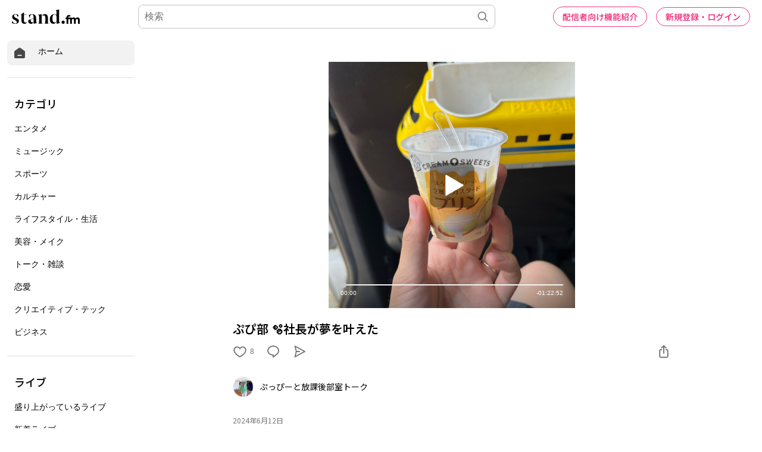

--- FILE ---
content_type: text/html; charset=utf-8
request_url: https://www.google.com/recaptcha/api2/aframe
body_size: 184
content:
<!DOCTYPE HTML><html><head><meta http-equiv="content-type" content="text/html; charset=UTF-8"></head><body><script nonce="fNCDnqH88xZOR83cejBZuA">/** Anti-fraud and anti-abuse applications only. See google.com/recaptcha */ try{var clients={'sodar':'https://pagead2.googlesyndication.com/pagead/sodar?'};window.addEventListener("message",function(a){try{if(a.source===window.parent){var b=JSON.parse(a.data);var c=clients[b['id']];if(c){var d=document.createElement('img');d.src=c+b['params']+'&rc='+(localStorage.getItem("rc::a")?sessionStorage.getItem("rc::b"):"");window.document.body.appendChild(d);sessionStorage.setItem("rc::e",parseInt(sessionStorage.getItem("rc::e")||0)+1);localStorage.setItem("rc::h",'1769035853572');}}}catch(b){}});window.parent.postMessage("_grecaptcha_ready", "*");}catch(b){}</script></body></html>